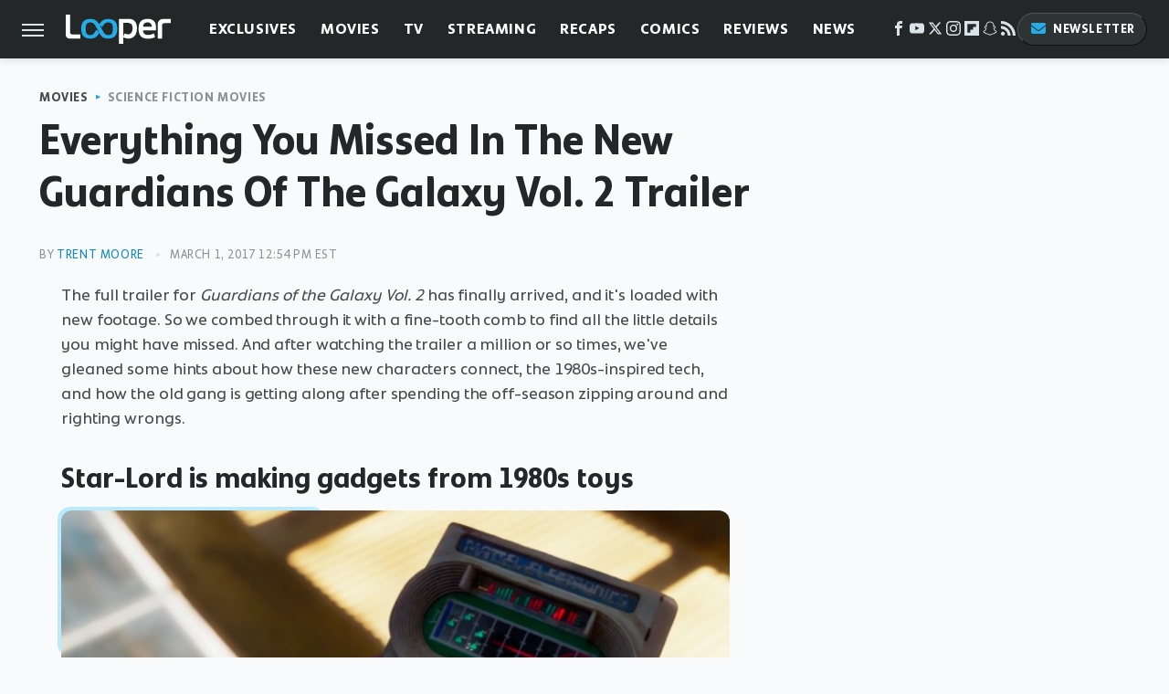

--- FILE ---
content_type: text/html;charset=UTF-8
request_url: https://www.looper.com/45208/everything-missed-new-guardians-galaxy-vol-2-trailer/
body_size: 18150
content:
<!DOCTYPE html>
<html xmlns="http://www.w3.org/1999/xhtml" lang="en-US">
<head>
            
        <script type="text/javascript" async="async" data-noptimize="1" data-cfasync="false" src="https://scripts.mediavine.com/tags/looper.js"></script>            <link rel="preload" href="/wp-content/themes/unified/css/article.looper.min.css?design=3&v=1761058487" as="style"><link rel="preload" href="https://www.looper.com/img/gallery/everything-you-missed-in-the-new-guardians-of-the-galaxy-vol-2-trailer/" as="image">
<link class="preloadFont" rel="preload" href="https://www.looper.com/font/bonnie-semicondensed-bold-ff.woff2" as="font" crossorigin>
<link class="preloadFont" rel="preload" href="https://www.looper.com/font/bonnie-bold-ff.woff2" as="font" crossorigin>
<link class="preloadFont" rel="preload" href="https://www.looper.com/font/bonnie-regular-ff.woff2" as="font" crossorigin>

        <link rel="stylesheet" type="text/css" href="/wp-content/themes/unified/css/article.looper.min.css?design=3&v=1761058487" />
        <meta http-equiv="Content-Type" content="text/html; charset=utf8" />
        <meta name="viewport" content="width=device-width, initial-scale=1.0">
        <meta http-equiv="Content-Security-Policy" content="block-all-mixed-content" />
        <meta http-equiv="X-UA-Compatible" content="IE=10" />
        
        
                <meta name="robots" content="max-image-preview:large">
        <meta name="thumbnail" content="https://www.looper.com/img/uploads/2017/03/star-lord-780x438.jpg">
        <title>Everything You Missed In The New Guardians Of The Galaxy Vol. 2 Trailer</title>
        <meta name='description' content="Let's find out how the old gang is getting along." />
        <meta property="mrf:tags" content="Content Type:Legacy Article;Primary Category:Science Fiction Movies;Category:Science Fiction Movies;Headline Approver:Unknown;Trello Board:Legacy" />
        
                <meta property="og:site_name" content="Looper" />
        <meta property="og:title" content="Everything You Missed In The New Guardians Of The Galaxy Vol. 2 Trailer - Looper">
        <meta property="og:image" content="https://www.looper.com/img/uploads/2017/03/star-lord-780x438.jpg" />
        <meta property="og:description" content="Let's find out how the old gang is getting along.">
        <meta property="og:type" content="article">
        <meta property="og:url" content="https://www.looper.com/45208/everything-missed-new-guardians-galaxy-vol-2-trailer/">
                <meta name="twitter:title" content="Everything You Missed In The New Guardians Of The Galaxy Vol. 2 Trailer - Looper">
        <meta name="twitter:description" content="Let's find out how the old gang is getting along.">
        <meta name="twitter:site" content="@looper">
        <meta name="twitter:card" content="summary_large_image">
        <meta name="twitter:image" content="https://www.looper.com/img/uploads/2017/03/star-lord-780x438.jpg">
            <meta property="article:published_time" content="2017-03-01T17:54:37+00:00" />
    <meta property="article:modified_time" content="2017-03-01T17:54:37+00:00" />
    <meta property="article:author" content="Trent Moore" />
        
        <link rel="shortcut icon" href="https://www.looper.com/img/looper-favicon-448x448.png">
        <link rel="icon" href="https://www.looper.com/img/looper-favicon-448x448.png">
        <link rel="canonical" href="https://www.looper.com/45208/everything-missed-new-guardians-galaxy-vol-2-trailer/"/>
        <link rel="alternate" type="application/rss+xml" title="Science Fiction Movies - Looper" href="https://www.looper.com/category/science-fiction/feed/" />

        
        <script type="application/ld+json">{"@context":"http:\/\/schema.org","@type":"Article","mainEntityOfPage":{"@type":"WebPage","@id":"https:\/\/www.looper.com\/45208\/everything-missed-new-guardians-galaxy-vol-2-trailer\/","url":"https:\/\/www.looper.com\/45208\/everything-missed-new-guardians-galaxy-vol-2-trailer\/","breadcrumb":{"@type":"BreadcrumbList","itemListElement":[{"@type":"ListItem","position":1,"item":{"@id":"https:\/\/www.looper.com\/category\/movies\/","name":"Movies"}},{"@type":"ListItem","position":2,"item":{"@id":"https:\/\/www.looper.com\/category\/science-fiction\/","name":"Science Fiction Movies"}}]}},"isAccessibleForFree":true,"headline":"Everything You Missed In The New Guardians Of The Galaxy Vol. 2 Trailer","image":{"@type":"ImageObject","url":"https:\/\/www.looper.com\/img\/uploads\/2017\/03\/star-lord-780x438.jpg","height":438,"width":780},"datePublished":"2017-03-01T17:54:37+00:00","dateModified":"2017-03-01T17:54:37+00:00","author":[{"@type":"Person","name":"Trent Moore","url":"https:\/\/www.looper.com\/author\/trentmoore\/","sameAs":["https:\/\/www.twitter.com\/trentlmoore"]}],"publisher":{"@type":"Organization","address":{"@type":"PostalAddress","streetAddress":"11787 Lantern Road #201","addressLocality":"Fishers","addressRegion":"IN","postalCode":"46038","addressCountry":"US"},"contactPoint":{"@type":"ContactPoint","telephone":"(908) 514-8038","contactType":"customer support","email":"staff@looper.com"},"publishingPrinciples":"https:\/\/www.looper.com\/policies\/","@id":"https:\/\/www.looper.com\/","name":"Looper","url":"https:\/\/www.looper.com\/","logo":{"@type":"ImageObject","url":"https:\/\/www.looper.com\/img\/looper-meta-image-1280x720.png","caption":"Looper Logo"},"description":"The latest film and TV news, movie trailers, exclusive interviews, reviews, as well as informed opinions on everything Hollywood has to offer.","sameAs":["https:\/\/www.facebook.com\/LooperMoviesTV","https:\/\/www.youtube.com\/c\/looper","https:\/\/twitter.com\/looper","https:\/\/www.instagram.com\/looperhq","https:\/\/flipboard.com\/@Looper","https:\/\/story.snapchat.com\/p\/94e00f7f-3dd0-4ebf-9d73-e13e781b2462","https:\/\/subscribe.looper.com\/newsletter"]},"description":"Let's find out how the old gang is getting along."}</script>
                </head>
<body>
<div id="wrapper">
    <div class="page-wrap">
        <header id="header" class="">
            <div class="nav-drop">
                <div class="jcf-scrollable">
                    <div class="aside-holder">
                                    <nav id="aside-nav">
                <div class="nav-top">
                    <div class="logo">
                        <a href="/" class="logo-holder">
                            <img src="https://www.looper.com/img/Looper-Logo-RGB-Negative.svg" alt="Looper" width="115" height="34">
                        </a>
                        <a href="#" class="nav-opener close"></a>
                    </div>
                </div>
                
                <ul class="main-nav"><li class="navlink navlink-exclusives"><a href="/category/exclusives/">Exclusives</a><input type="checkbox" id="subnav-button-exclusives"><label for="subnav-button-exclusives"></label><ul class="main-nav"><li class="subnavlink navlink-exclusives-interviews"><a href="/category/exclusives-interviews/">Interviews</a></li><li class="subnavlink navlink-opinion"><a href="/category/opinion/">Opinion</a></li></ul></li><li class="navlink navlink-movies"><a href="/category/movies/">Movies</a><input type="checkbox" id="subnav-button-movies"><label for="subnav-button-movies"></label><ul class="main-nav"><li class="subnavlink navlink-action-and-adventure"><a href="/category/action-and-adventure/">Action & Adventure Movies</a></li><li class="subnavlink navlink-animation"><a href="/category/animation/">Animation Movies</a></li><li class="subnavlink navlink-comedy-movies"><a href="/category/comedy-movies/">Comedy Movies</a></li><li class="subnavlink navlink-documentary"><a href="/category/documentary/">Documentaries</a></li><li class="subnavlink navlink-drama"><a href="/category/drama/">Drama Movies</a></li><li class="subnavlink navlink-fantasy"><a href="/category/fantasy/">Fantasy Movies</a></li><li class="subnavlink navlink-history-movies"><a href="/category/history-movies/">History Movies</a></li><li class="subnavlink navlink-horror-and-thriller"><a href="/category/horror-and-thriller/">Horror & Thriller</a></li><li class="subnavlink navlink-romance"><a href="/category/romance/">Romance Movies</a></li><li class="subnavlink navlink-science-fiction"><a href="/category/science-fiction/">Science Fiction Movies</a></li></ul></li><li class="navlink navlink-television"><a href="/category/television/">TV</a><input type="checkbox" id="subnav-button-television"><label for="subnav-button-television"></label><ul class="main-nav"><li class="subnavlink navlink-reality-tv"><a href="/category/reality-tv/">Reality TV</a></li><li class="subnavlink navlink-talk-shows"><a href="/category/talk-shows/">Talk Shows</a></li><li class="subnavlink navlink-sitcoms"><a href="/category/sitcoms/">Sitcoms</a></li><li class="subnavlink navlink-anime"><a href="/category/anime/">Anime Shows</a></li><li class="subnavlink navlink-cartoons"><a href="/category/cartoons/">Cartoon Shows</a></li><li class="subnavlink navlink-tv-dramas"><a href="/category/tv-dramas/">TV Dramas</a></li><li class="subnavlink navlink-variety-shows"><a href="/category/variety-shows/">Variety Shows</a></li><li class="subnavlink navlink-game-shows"><a href="/category/game-shows/">Game Shows</a></li><li class="subnavlink navlink-miniseries"><a href="/category/miniseries/">Miniseries</a></li><li class="subnavlink navlink-docuseries"><a href="/category/docuseries/">Docuseries</a></li></ul></li><li class="navlink navlink-streaming"><a href="/category/streaming/">Streaming</a><input type="checkbox" id="subnav-button-streaming"><label for="subnav-button-streaming"></label><ul class="main-nav"><li class="subnavlink navlink-netflix"><a href="/category/netflix/">Netflix</a></li><li class="subnavlink navlink-hulu"><a href="/category/hulu/">Hulu</a></li><li class="subnavlink navlink-amazon-prime"><a href="/category/amazon-prime/">Amazon Prime</a></li><li class="subnavlink navlink-disney-plus"><a href="/category/disney-plus/">Disney+</a></li><li class="subnavlink navlink-hbo-max"><a href="/category/hbo-max/">HBO Max</a></li><li class="subnavlink navlink-peacock"><a href="/category/peacock/">Peacock</a></li><li class="subnavlink navlink-apple-tv"><a href="/category/apple-tv/">Apple TV</a></li><li class="subnavlink navlink-paramount-plus"><a href="/category/paramount-plus/">Paramount+</a></li></ul></li><li class="navlink navlink-recaps"><a href="/category/recaps/">Recaps</a></li><li class="navlink navlink-comics"><a href="/category/comics/">Comics</a><input type="checkbox" id="subnav-button-comics"><label for="subnav-button-comics"></label><ul class="main-nav"><li class="subnavlink navlink-marvel"><a href="/category/marvel/">Marvel</a></li><li class="subnavlink navlink-dc"><a href="/category/dc/">DC</a></li></ul></li><li class="navlink navlink-reviews"><a href="/category/reviews/">Reviews</a><input type="checkbox" id="subnav-button-reviews"><label for="subnav-button-reviews"></label><ul class="main-nav"><li class="subnavlink navlink-movie-reviews"><a href="/category/movie-reviews/">Movie Reviews</a></li><li class="subnavlink navlink-tv-reviews"><a href="/category/tv-reviews/">TV Reviews</a></li></ul></li><li class="navlink navlink-news"><a href="/category/news/">News</a><input type="checkbox" id="subnav-button-news"><label for="subnav-button-news"></label><ul class="main-nav"><li class="subnavlink navlink-movie-news"><a href="/category/movie-news/">Movie News</a></li><li class="subnavlink navlink-tv-news"><a href="/category/tv-news/">TV News</a></li></ul></li><li class="navlink navlink-features"><a href="/category/features/">Features</a></li></ul>        <ul class="social-buttons">
            <li><a href="http://www.facebook.com/LooperMoviesTV" target="_blank" title="Facebook" aria-label="Facebook"><svg class="icon"><use xlink:href="#facebook"></use></svg></a></li><li><a href="https://www.youtube.com/c/looper" target="_blank" title="YouTube" aria-label="YouTube"><svg class="icon"><use xlink:href="#youtube"></use></svg></a></li><li><a href="https://twitter.com/looper" target="_blank" title="Twitter" aria-label="Twitter"><svg class="icon"><use xlink:href="#twitter"></use></svg></a></li><li><a href="https://www.instagram.com/looperhq" target="_blank" title="Instagram" aria-label="Instagram"><svg class="icon"><use xlink:href="#instagram"></use></svg></a></li><li><a href="https://flipboard.com/@Looper" target="_blank" title="Flipboard" aria-label="Flipboard"><svg class="icon"><use xlink:href="#flipboard"></use></svg></a></li><li><a href="https://story.snapchat.com/p/94e00f7f-3dd0-4ebf-9d73-e13e781b2462" target="_blank" title="Snapchat" aria-label="Snapchat"><svg class="icon"><use xlink:href="#snapchat"></use></svg></a></li><li><a href="/feed/" target="_blank" title="RSS" aria-label="RSS"><svg class="icon"><use xlink:href="#rss"></use></svg></a></li>
            
            <li class="menu-btn newsletter-btn"><a href="https://subscribe.looper.com/newsletter?utm_source=looper&utm_medium=side-nav" target="_blank" title="Newsletter" aria-label="Newsletter"><svg class="icon"><use xlink:href="#revue"></use></svg>Newsletter</a></li>
        </ul>            <ul class="info-links">
                <li class="info-link first-info-link"><a href="/about/">About</a></li>
                <li class="info-link"><a href="/policies/">Editorial Policies</a></li>
                <li class="info-link"><a href="/reviews-policy-guidelines/">Reviews Policy</a></li>
                
                <li class="info-link"><a href="https://www.looper.com/privacy-policy/" target="_blank">Privacy Policy</a></a>
                <li class="info-link"><a href="https://www.static.com/terms" target="_blank">Terms of Use</a></li>
            </ul>
            </nav>                        <div class="nav-bottom">
                            <span class="copyright-info">&copy; 2026                                <a href="https://www.static.com/" target="_blank">Static Media</a>. All Rights Reserved
                            </span>
                        </div>
                    </div>
                </div>
            </div>
            <div id="bg"></div>
         
            <div id="header-container">
                <div id="hamburger-holder">
                    <div class="hamburger nav-opener"></div>
                </div>

                    <div id="logo" class="top-nav-standard">
        <a href="/"><img src="https://www.looper.com/img/Looper-Logo-RGB-Negative.svg" alt="Looper" width="115" height="34"></a>
    </div>
                <div id="logo-icon" class="top-nav-scrolled">
                    <a href="/" >
                        <img src="https://www.looper.com/img/Looper-Icon-RGB-Color.svg" alt="Looper" width="41" height="23">                    </a>
                </div>

                <div id="top-nav-title" class="top-nav-scrolled">Everything You Missed In The New Guardians Of The Galaxy Vol. 2 Trailer</div>

                            <div id="top-nav" class="top-nav-standard">
                <nav id="top-nav-holder">
                    
                    <a href="/category/exclusives/" class="navlink-exclusives">Exclusives</a>
<a href="/category/movies/" class="navlink-movies">Movies</a>
<a href="/category/television/" class="navlink-television">TV</a>
<a href="/category/streaming/" class="navlink-streaming">Streaming</a>
<a href="/category/recaps/" class="navlink-recaps">Recaps</a>
<a href="/category/comics/" class="navlink-comics">Comics</a>
<a href="/category/reviews/" class="navlink-reviews">Reviews</a>
<a href="/category/news/" class="navlink-news">News</a>
<a href="/category/features/" class="navlink-features">Features</a>

                </nav>
            </div>                <svg width="0" height="0" class="hidden">
            <symbol version="1.1" xmlns="http://www.w3.org/2000/svg" viewBox="0 0 16 16" id="rss">
    <path d="M2.13 11.733c-1.175 0-2.13 0.958-2.13 2.126 0 1.174 0.955 2.122 2.13 2.122 1.179 0 2.133-0.948 2.133-2.122-0-1.168-0.954-2.126-2.133-2.126zM0.002 5.436v3.067c1.997 0 3.874 0.781 5.288 2.196 1.412 1.411 2.192 3.297 2.192 5.302h3.080c-0-5.825-4.739-10.564-10.56-10.564zM0.006 0v3.068c7.122 0 12.918 5.802 12.918 12.932h3.076c0-8.82-7.176-16-15.994-16z"></path>
</symbol>
        <symbol xmlns="http://www.w3.org/2000/svg" viewBox="0 0 512 512" id="twitter">
    <path d="M389.2 48h70.6L305.6 224.2 487 464H345L233.7 318.6 106.5 464H35.8L200.7 275.5 26.8 48H172.4L272.9 180.9 389.2 48zM364.4 421.8h39.1L151.1 88h-42L364.4 421.8z"></path>
</symbol>
        <symbol xmlns="http://www.w3.org/2000/svg" viewBox="0 0 32 32" id="facebook">
    <path d="M19 6h5V0h-5c-3.86 0-7 3.14-7 7v3H8v6h4v16h6V16h5l1-6h-6V7c0-.542.458-1 1-1z"></path>
</symbol>
        <symbol xmlns="http://www.w3.org/2000/svg" viewBox="0 0 32 32" id="flipboard">
    <path d="M0 0v32h32V0zm25.6 12.8h-6.4v6.4h-6.4v6.4H6.4V6.4h19.2z"></path>
</symbol>
        <symbol xmlns="http://www.w3.org/2000/svg" viewBox="0 0 32 32" id="instagram">
    <path d="M16 2.881c4.275 0 4.781.019 6.462.094 1.563.069 2.406.331 2.969.55a4.952 4.952 0 011.837 1.194 5.015 5.015 0 011.2 1.838c.219.563.481 1.412.55 2.969.075 1.688.094 2.194.094 6.463s-.019 4.781-.094 6.463c-.069 1.563-.331 2.406-.55 2.969a4.94 4.94 0 01-1.194 1.837 5.02 5.02 0 01-1.837 1.2c-.563.219-1.413.481-2.969.55-1.688.075-2.194.094-6.463.094s-4.781-.019-6.463-.094c-1.563-.069-2.406-.331-2.969-.55a4.952 4.952 0 01-1.838-1.194 5.02 5.02 0 01-1.2-1.837c-.219-.563-.481-1.413-.55-2.969-.075-1.688-.094-2.194-.094-6.463s.019-4.781.094-6.463c.069-1.563.331-2.406.55-2.969a4.964 4.964 0 011.194-1.838 5.015 5.015 0 011.838-1.2c.563-.219 1.412-.481 2.969-.55 1.681-.075 2.188-.094 6.463-.094zM16 0c-4.344 0-4.887.019-6.594.094-1.7.075-2.869.35-3.881.744-1.056.412-1.95.956-2.837 1.85a7.833 7.833 0 00-1.85 2.831C.444 6.538.169 7.7.094 9.4.019 11.113 0 11.656 0 16s.019 4.887.094 6.594c.075 1.7.35 2.869.744 3.881.413 1.056.956 1.95 1.85 2.837a7.82 7.82 0 002.831 1.844c1.019.394 2.181.669 3.881.744 1.706.075 2.25.094 6.594.094s4.888-.019 6.594-.094c1.7-.075 2.869-.35 3.881-.744 1.05-.406 1.944-.956 2.831-1.844s1.438-1.781 1.844-2.831c.394-1.019.669-2.181.744-3.881.075-1.706.094-2.25.094-6.594s-.019-4.887-.094-6.594c-.075-1.7-.35-2.869-.744-3.881a7.506 7.506 0 00-1.831-2.844A7.82 7.82 0 0026.482.843C25.463.449 24.301.174 22.601.099c-1.712-.081-2.256-.1-6.6-.1z"></path>
    <path d="M16 7.781c-4.537 0-8.219 3.681-8.219 8.219s3.681 8.219 8.219 8.219 8.219-3.681 8.219-8.219A8.221 8.221 0 0016 7.781zm0 13.55a5.331 5.331 0 110-10.663 5.331 5.331 0 010 10.663zM26.462 7.456a1.919 1.919 0 11-3.838 0 1.919 1.919 0 013.838 0z"></path>
</symbol>
         <symbol xmlns="http://www.w3.org/2000/svg" viewBox="0 0 448 512" id="linkedin">
    <path d="M100.3 448H7.4V148.9h92.9zM53.8 108.1C24.1 108.1 0 83.5 0 53.8a53.8 53.8 0 0 1 107.6 0c0 29.7-24.1 54.3-53.8 54.3zM447.9 448h-92.7V302.4c0-34.7-.7-79.2-48.3-79.2-48.3 0-55.7 37.7-55.7 76.7V448h-92.8V148.9h89.1v40.8h1.3c12.4-23.5 42.7-48.3 87.9-48.3 94 0 111.3 61.9 111.3 142.3V448z"/>
</symbol>
        <symbol xmlns="http://www.w3.org/2000/svg" viewBox="0 0 300 300" id="muckrack">
    <path d="M 0 0 L 0 300 L 300 300 L 300 0 L 0 0 z M 200.86328 96.025391 C 210.72578 96.000391 220.65 95.999609 229 96.099609 C 256.4 96.099609 269.69922 116.40078 269.69922 136.30078 C 269.59922 149.30078 264.00078 161.99961 252.80078 169.59961 C 252.80078 169.59961 252 170.29961 249.5 171.09961 L 268.19922 204.5 L 267.40039 209.5 L 236.80078 209.5 L 219.69922 174.5 L 202.69922 174.5 L 202.69922 209.5 L 173.09961 209.5 L 173.09961 96.099609 C 181.19961 96.099609 191.00078 96.050391 200.86328 96.025391 z M 29.599609 96.400391 L 40.5 96.400391 L 94.099609 145.5 L 147.5 96.400391 L 158.90039 96.400391 L 158.90039 209.59961 L 129.30078 209.59961 L 129.30078 150.5 L 95.699219 180 L 92.300781 180 L 59.199219 150.5 L 59.199219 209.59961 L 29.599609 209.59961 L 29.599609 96.400391 z M 202.80078 120.59961 L 202.80078 150.30078 L 228.59961 150.30078 C 236.79961 150.30078 240.90039 142.29922 240.90039 135.19922 C 240.90039 127.99922 236.99961 120.59961 228.59961 120.59961 L 202.80078 120.59961 z "></path>
</symbol>
        <symbol xmlns="http://www.w3.org/2000/svg" viewBox="0 0 32 32" id="youtube">
    <path d="M31.681 9.6s-.313-2.206-1.275-3.175C29.187 5.15 27.825 5.144 27.2 5.069c-4.475-.325-11.194-.325-11.194-.325h-.012s-6.719 0-11.194.325c-.625.075-1.987.081-3.206 1.356C.631 7.394.325 9.6.325 9.6s-.319 2.588-.319 5.181v2.425c0 2.587.319 5.181.319 5.181s.313 2.206 1.269 3.175c1.219 1.275 2.819 1.231 3.531 1.369 2.563.244 10.881.319 10.881.319s6.725-.012 11.2-.331c.625-.075 1.988-.081 3.206-1.356.962-.969 1.275-3.175 1.275-3.175s.319-2.587.319-5.181v-2.425c-.006-2.588-.325-5.181-.325-5.181zM12.694 20.15v-8.994l8.644 4.513-8.644 4.481z"></path>
</symbol>
        <symbol xmlns="http://www.w3.org/2000/svg" viewBox="0 0 512 512" id="pinterest">
    <g>
    <path d="M220.646,338.475C207.223,408.825,190.842,476.269,142.3,511.5
            c-14.996-106.33,21.994-186.188,39.173-270.971c-29.293-49.292,3.518-148.498,65.285-124.059
            c76.001,30.066-65.809,183.279,29.38,202.417c99.405,19.974,139.989-172.476,78.359-235.054
            C265.434-6.539,95.253,81.775,116.175,211.161c5.09,31.626,37.765,41.22,13.062,84.884c-57.001-12.65-74.005-57.6-71.822-117.533
            c3.53-98.108,88.141-166.787,173.024-176.293c107.34-12.014,208.081,39.398,221.991,140.376
            c15.67,113.978-48.442,237.412-163.23,228.529C258.085,368.704,245.023,353.283,220.646,338.475z">
    </path>
    </g>
</symbol>
        <symbol xmlns="http://www.w3.org/2000/svg" viewBox="0 0 32 32" id="tiktok">
    <path d="M 22.472559,-3.8146973e-6 C 23.000559,4.5408962 25.535059,7.2481962 29.941559,7.5361962 v 5.1073998 c -2.5536,0.2496 -4.7905,-0.5856 -7.3922,-2.1601 v 9.5523 c 0,12.1348 -13.2292004,15.927 -18.5478004,7.2291 -3.4177,-5.597 -1.3248,-15.4181 9.6387004,-15.8117 v 5.3857 c -0.8352,0.1344 -1.728,0.3456 -2.5441,0.6241 -2.4384004,0.8256 -3.8209004,2.3712 -3.4369004,5.0977 0.7392,5.2226 10.3204004,6.7682 9.5235004,-3.4369 V 0.00959619 h 5.2898 z" />
</symbol>
        <symbol xmlns="http://www.w3.org/2000/svg" viewBox="0 0 32 32" id="twitch">
    <path d="M3 0l-3 5v23h8v4h4l4-4h5l9-9v-19h-27zM26 17l-5 5h-5l-4 4v-4h-6v-18h20v13z"></path><path d="M19 8h3v8h-3v-8z"></path><path d="M13 8h3v8h-3v-8z"></path>
</symbol>
        <symbol xmlns="http://www.w3.org/2000/svg" viewBox="0 0 512 512" id="snapchat">
    <path d="M496.926,366.6c-3.373-9.176-9.8-14.086-17.112-18.153-1.376-.806-2.641-1.451-3.72-1.947-2.182-1.128-4.414-2.22-6.634-3.373-22.8-12.09-40.609-27.341-52.959-45.42a102.889,102.889,0,0,1-9.089-16.12c-1.054-3.013-1-4.724-.248-6.287a10.221,10.221,0,0,1,2.914-3.038c3.918-2.591,7.96-5.22,10.7-6.993,4.885-3.162,8.754-5.667,11.246-7.44,9.362-6.547,15.909-13.5,20-21.278a42.371,42.371,0,0,0,2.1-35.191c-6.2-16.318-21.613-26.449-40.287-26.449a55.543,55.543,0,0,0-11.718,1.24c-1.029.224-2.059.459-3.063.72.174-11.16-.074-22.94-1.066-34.534-3.522-40.758-17.794-62.123-32.674-79.16A130.167,130.167,0,0,0,332.1,36.443C309.515,23.547,283.91,17,256,17S202.6,23.547,180,36.443a129.735,129.735,0,0,0-33.281,26.783c-14.88,17.038-29.152,38.44-32.673,79.161-.992,11.594-1.24,23.435-1.079,34.533-1-.26-2.021-.5-3.051-.719a55.461,55.461,0,0,0-11.717-1.24c-18.687,0-34.125,10.131-40.3,26.449a42.423,42.423,0,0,0,2.046,35.228c4.105,7.774,10.652,14.731,20.014,21.278,2.48,1.736,6.361,4.24,11.246,7.44,2.641,1.711,6.5,4.216,10.28,6.72a11.054,11.054,0,0,1,3.3,3.311c.794,1.624.818,3.373-.36,6.6a102.02,102.02,0,0,1-8.94,15.785c-12.077,17.669-29.363,32.648-51.434,44.639C32.355,348.608,20.2,352.75,15.069,366.7c-3.868,10.528-1.339,22.506,8.494,32.6a49.137,49.137,0,0,0,12.4,9.387,134.337,134.337,0,0,0,30.342,12.139,20.024,20.024,0,0,1,6.126,2.741c3.583,3.137,3.075,7.861,7.849,14.78a34.468,34.468,0,0,0,8.977,9.127c10.019,6.919,21.278,7.353,33.207,7.811,10.776.41,22.989.881,36.939,5.481,5.778,1.91,11.78,5.605,18.736,9.92C194.842,480.951,217.707,495,255.973,495s61.292-14.123,78.118-24.428c6.907-4.24,12.872-7.9,18.489-9.758,13.949-4.613,26.163-5.072,36.939-5.481,11.928-.459,23.187-.893,33.206-7.812a34.584,34.584,0,0,0,10.218-11.16c3.434-5.84,3.348-9.919,6.572-12.771a18.971,18.971,0,0,1,5.753-2.629A134.893,134.893,0,0,0,476.02,408.71a48.344,48.344,0,0,0,13.019-10.193l.124-.149C498.389,388.5,500.708,376.867,496.926,366.6Zm-34.013,18.277c-20.745,11.458-34.533,10.23-45.259,17.137-9.114,5.865-3.72,18.513-10.342,23.076-8.134,5.617-32.177-.4-63.239,9.858-25.618,8.469-41.961,32.822-88.038,32.822s-62.036-24.3-88.076-32.884c-31-10.255-55.092-4.241-63.239-9.858-6.609-4.563-1.24-17.211-10.341-23.076-10.739-6.907-24.527-5.679-45.26-17.075-13.206-7.291-5.716-11.8-1.314-13.937,75.143-36.381,87.133-92.552,87.666-96.719.645-5.046,1.364-9.014-4.191-14.148-5.369-4.96-29.189-19.7-35.8-24.316-10.937-7.638-15.748-15.264-12.2-24.638,2.48-6.485,8.531-8.928,14.879-8.928a27.643,27.643,0,0,1,5.965.67c12,2.6,23.659,8.617,30.392,10.242a10.749,10.749,0,0,0,2.48.335c3.6,0,4.86-1.811,4.612-5.927-.768-13.132-2.628-38.725-.558-62.644,2.84-32.909,13.442-49.215,26.04-63.636,6.051-6.932,34.484-36.976,88.857-36.976s82.88,29.92,88.931,36.827c12.611,14.421,23.225,30.727,26.04,63.636,2.071,23.919.285,49.525-.558,62.644-.285,4.327,1.017,5.927,4.613,5.927a10.648,10.648,0,0,0,2.48-.335c6.745-1.624,18.4-7.638,30.4-10.242a27.641,27.641,0,0,1,5.964-.67c6.386,0,12.4,2.48,14.88,8.928,3.546,9.374-1.24,17-12.189,24.639-6.609,4.612-30.429,19.343-35.8,24.315-5.568,5.134-4.836,9.1-4.191,14.149.533,4.228,12.511,60.4,87.666,96.718C468.629,373.011,476.119,377.524,462.913,384.877Z"></path>
</symbol>
        <symbol xmlns="http://www.w3.org/2000/svg" viewBox="0 0 192 192" id="threads">
    <path d="M141.537 88.9883C140.71 88.5919 139.87 88.2104 139.019 87.8451C137.537 60.5382 122.616 44.905 97.5619 44.745C97.4484 44.7443 97.3355 44.7443 97.222 44.7443C82.2364 44.7443 69.7731 51.1409 62.102 62.7807L75.881 72.2328C81.6116 63.5383 90.6052 61.6848 97.2286 61.6848C97.3051 61.6848 97.3819 61.6848 97.4576 61.6855C105.707 61.7381 111.932 64.1366 115.961 68.814C118.893 72.2193 120.854 76.925 121.825 82.8638C114.511 81.6207 106.601 81.2385 98.145 81.7233C74.3247 83.0954 59.0111 96.9879 60.0396 116.292C60.5615 126.084 65.4397 134.508 73.775 140.011C80.8224 144.663 89.899 146.938 99.3323 146.423C111.79 145.74 121.563 140.987 128.381 132.296C133.559 125.696 136.834 117.143 138.28 106.366C144.217 109.949 148.617 114.664 151.047 120.332C155.179 129.967 155.42 145.8 142.501 158.708C131.182 170.016 117.576 174.908 97.0135 175.059C74.2042 174.89 56.9538 167.575 45.7381 153.317C35.2355 139.966 29.8077 120.682 29.6052 96C29.8077 71.3178 35.2355 52.0336 45.7381 38.6827C56.9538 24.4249 74.2039 17.11 97.0132 16.9405C119.988 17.1113 137.539 24.4614 149.184 38.788C154.894 45.8136 159.199 54.6488 162.037 64.9503L178.184 60.6422C174.744 47.9622 169.331 37.0357 161.965 27.974C147.036 9.60668 125.202 0.195148 97.0695 0H96.9569C68.8816 0.19447 47.2921 9.6418 32.7883 28.0793C19.8819 44.4864 13.2244 67.3157 13.0007 95.9325L13 96L13.0007 96.0675C13.2244 124.684 19.8819 147.514 32.7883 163.921C47.2921 182.358 68.8816 191.806 96.9569 192H97.0695C122.03 191.827 139.624 185.292 154.118 170.811C173.081 151.866 172.51 128.119 166.26 113.541C161.776 103.087 153.227 94.5962 141.537 88.9883ZM98.4405 129.507C88.0005 130.095 77.1544 125.409 76.6196 115.372C76.2232 107.93 81.9158 99.626 99.0812 98.6368C101.047 98.5234 102.976 98.468 104.871 98.468C111.106 98.468 116.939 99.0737 122.242 100.233C120.264 124.935 108.662 128.946 98.4405 129.507Z" />
</symbol>
        <symbol xmlns="http://www.w3.org/2000/svg" viewBox="0 0 512 512" id="bluesky">
    <path d="M111.8 62.2C170.2 105.9 233 194.7 256 242.4c23-47.6 85.8-136.4 144.2-180.2c42.1-31.6 110.3-56 110.3 21.8c0 15.5-8.9 130.5-14.1 149.2C478.2 298 412 314.6 353.1 304.5c102.9 17.5 129.1 75.5 72.5 133.5c-107.4 110.2-154.3-27.6-166.3-62.9l0 0c-1.7-4.9-2.6-7.8-3.3-7.8s-1.6 3-3.3 7.8l0 0c-12 35.3-59 173.1-166.3 62.9c-56.5-58-30.4-116 72.5-133.5C100 314.6 33.8 298 15.7 233.1C10.4 214.4 1.5 99.4 1.5 83.9c0-77.8 68.2-53.4 110.3-21.8z"/>
</symbol>
        <symbol xmlns="http://www.w3.org/2000/svg" viewBox="0 0 618 478" id="google">
    <path d="M617.84 456.59C617.82 467.86 608.68 477 597.41 477.02H20.43C9.16 477 0.02 467.86 0 456.59V20.43C0.02 9.16 9.16 0.02 20.43 0H597.41C608.68 0.02 617.82 9.16 617.84 20.43V456.59ZM516.79 342.6V302.74C516.79 301.26 515.59 300.06 514.11 300.06H335.02V345.46H514.11C515.61 345.44 516.82 344.2 516.79 342.7C516.79 342.67 516.79 342.64 516.79 342.6ZM544.02 256.35V216.31C544.04 214.83 542.86 213.61 541.38 213.59C541.37 213.59 541.35 213.59 541.34 213.59H335.02V258.99H541.34C542.79 259.02 543.99 257.86 544.02 256.41C544.02 256.36 544.02 256.32 544.02 256.27V256.36V256.35ZM516.79 170.1V129.88C516.79 128.4 515.59 127.2 514.11 127.2H335.02V172.6H514.11C515.56 172.58 516.74 171.42 516.79 169.97V170.11V170.1ZM180.59 218.08V258.93H239.6C234.74 283.9 212.77 302.01 180.59 302.01C144.24 300.72 115.81 270.2 117.11 233.84C118.34 199.3 146.05 171.59 180.59 170.36C196.12 170.1 211.13 175.97 222.35 186.7L253.49 155.6C233.78 137.06 207.65 126.88 180.59 127.18C120.42 127.18 71.64 175.96 71.64 236.13C71.64 296.3 120.42 345.08 180.59 345.08C240.76 345.08 285 300.82 285 238.49C284.96 231.59 284.39 224.69 283.27 217.88L180.59 218.06V218.08Z"/>
</symbol>
        <symbol id="website" viewBox="0 0 17 17" xmlns="http://www.w3.org/2000/svg">
    <path fill-rule="evenodd" clip-rule="evenodd" d="M1.91041 1.47245C3.56879 -0.185927 6.25755 -0.185927 7.91592 1.47245L10.9186 4.47521C12.577 6.13361 12.577 8.82231 10.9186 10.4807C10.5041 10.8954 9.83185 10.8954 9.41728 10.4807C9.00271 10.0661 9.00271 9.39389 9.41728 8.97932C10.2465 8.15019 10.2465 6.80573 9.41728 5.97659L6.41454 2.97383C5.58535 2.14465 4.24097 2.14465 3.41178 2.97383C2.58261 3.80302 2.58261 5.1474 3.41178 5.97659L4.16248 6.72728C4.57708 7.14185 4.57707 7.81407 4.16248 8.22864C3.74789 8.64321 3.07569 8.64321 2.6611 8.22864L1.91041 7.47796C0.252031 5.81959 0.252031 3.13083 1.91041 1.47245ZM7.91592 5.9766C8.33049 6.39116 8.33049 7.06339 7.91592 7.47796C7.08678 8.3072 7.08678 9.65155 7.91592 10.4807L10.9186 13.4835C11.7479 14.3127 13.0922 14.3127 13.9215 13.4835C14.7506 12.6543 14.7506 11.3099 13.9215 10.4807L13.1708 9.73C12.7561 9.31544 12.7561 8.64321 13.1708 8.22864C13.5854 7.81407 14.2575 7.81407 14.6722 8.22864L15.4228 8.97932C17.0812 10.6377 17.0812 13.3265 15.4228 14.9849C13.7645 16.6433 11.0757 16.6433 9.41728 14.9849L6.41455 11.9822C4.75618 10.3238 4.75618 7.63498 6.41455 5.9766C6.82912 5.562 7.50135 5.562 7.91592 5.9766Z"/>
</symbol>
            <symbol xmlns="http://www.w3.org/2000/svg" viewBox="0 0 512 512" id="revue">
        <path d="M48 64C21.5 64 0 85.5 0 112c0 15.1 7.1 29.3 19.2 38.4L236.8 313.6c11.4 8.5 27 8.5 38.4 0L492.8 150.4c12.1-9.1 19.2-23.3 19.2-38.4c0-26.5-21.5-48-48-48H48zM0 176V384c0 35.3 28.7 64 64 64H448c35.3 0 64-28.7 64-64V176L294.4 339.2c-22.8 17.1-54 17.1-76.8 0L0 176z"/>
    </symbol>
        
        
        
        <symbol xmlns="http://www.w3.org/2000/svg" viewBox="0 0 16 16" id="advertise">
            <g clip-path="url(#clip0_1911_5435)">
            <path fill-rule="evenodd" clip-rule="evenodd" d="M12 1.40497L2.26973 4.27073L0 2.34144V12.6558L2.26967 10.7271L3.84476 11.191V14.1933C3.84529 15.229 4.55813 16.067 5.43904 16.0676H9.23405C9.67247 16.0682 10.0745 15.8571 10.3609 15.5183C10.6488 15.1814 10.8284 14.709 10.8278 14.1932V13.2478L12 13.593V1.40497ZM5.09306 14.5997C5.00434 14.4935 4.95039 14.3537 4.94986 14.1932V11.5168L9.72281 12.9219V14.1932C9.72227 14.3537 9.66885 14.4935 9.5796 14.5997C9.48985 14.7047 9.37052 14.7676 9.23409 14.7676H5.4391C5.30214 14.7676 5.18281 14.7047 5.09306 14.5997Z" />
            <path d="M13 1.11045L17 -0.067627V15.0654L13 13.8875V1.11045Z" />
            </g>
            <defs>
            <clipPath id="clip0_1911_5435">
            <rect width="16" height="16" fill="white"/>
            </clipPath>
            </defs>
        </symbol>
    
</svg>                    <nav id="social-nav-holder" class="top-nav-standard">
        <ul class="social-buttons">
            <li><a href="http://www.facebook.com/LooperMoviesTV" target="_blank" title="Facebook" aria-label="Facebook"><svg class="icon"><use xlink:href="#facebook"></use></svg></a></li><li><a href="https://www.youtube.com/c/looper" target="_blank" title="YouTube" aria-label="YouTube"><svg class="icon"><use xlink:href="#youtube"></use></svg></a></li><li><a href="https://twitter.com/looper" target="_blank" title="Twitter" aria-label="Twitter"><svg class="icon"><use xlink:href="#twitter"></use></svg></a></li><li><a href="https://www.instagram.com/looperhq" target="_blank" title="Instagram" aria-label="Instagram"><svg class="icon"><use xlink:href="#instagram"></use></svg></a></li><li><a href="https://flipboard.com/@Looper" target="_blank" title="Flipboard" aria-label="Flipboard"><svg class="icon"><use xlink:href="#flipboard"></use></svg></a></li><li><a href="https://story.snapchat.com/p/94e00f7f-3dd0-4ebf-9d73-e13e781b2462" target="_blank" title="Snapchat" aria-label="Snapchat"><svg class="icon"><use xlink:href="#snapchat"></use></svg></a></li><li><a href="/feed/" target="_blank" title="RSS" aria-label="RSS"><svg class="icon"><use xlink:href="#rss"></use></svg></a></li>
            
            <li class="menu-btn newsletter-btn"><a href="https://subscribe.looper.com/newsletter?utm_source=looper&utm_medium=top-nav" target="_blank" title="Newsletter" aria-label="Newsletter"><svg class="icon"><use xlink:href="#revue"></use></svg>Newsletter</a></li>
        </ul>
    </nav>
                                <div id="top-nav-share" class="top-nav-scrolled"></div>
	                        </div>
            <div id="is-tablet"></div>
            <div id="is-mobile"></div>
        </header>
<main id="main" role="main" class="infinite gallery" data-post-type="articles">
    <div class="holder">
        <div id="content" class="article">
            

            <article class="news-post">
    
    
    <ul class="breadcrumbs">
<li>
<a href="/category/movies/">Movies</a> </li>
<li>
<a href="/category/science-fiction/">Science Fiction Movies</a> </li>
</ul>
                <div class="news-article">
                <h1 class="title-gallery" data-post-id="45208" id="title-gallery" data-author="Trent Moore" data-category="science-fiction" data-content_type="Legacy Article" data-mod_date="2017-03-01" data-layout="Infinite" data-post_id="45208" data-pub_date="2017-03-01" data-day="Wednesday" data-dayhour="Wednesday-12PM" data-pubhour="12PM" data-num_slides="15" data-num_words="1300" data-pitcher="Unknown" data-trello_board="Legacy" data-intent="Legacy" data-ideation="Legacy" data-importanttopic="False">Everything You Missed In The New Guardians Of The Galaxy Vol. 2 Trailer</h1>
            </div>

    
                <div class="news-article">
                                    <div class="slide-key image-holder gallery-image-holder credit-image-wrap  lead-image-holder" data-post-url="https://www.looper.com/45208/everything-missed-new-guardians-galaxy-vol-2-trailer/" data-post-title="Everything You Missed In The New Guardians Of The Galaxy Vol. 2 Trailer" data-slide-num="0" data-post-id="45208">
                                             <img class="gallery-image" src="https://www.looper.com/img/gallery/everything-you-missed-in-the-new-guardians-of-the-galaxy-vol-2-trailer/" data-lazy-src="https://www.looper.com/img/gallery/everything-you-missed-in-the-new-guardians-of-the-galaxy-vol-2-trailer/" data-slide-url="https://www.looper.com/45208/everything-missed-new-guardians-galaxy-vol-2-trailer/" data-post-id="45208" data-slide-num="0" data-slide-title="Everything You Missed In The New Guardians Of The Galaxy Vol. 2 Trailer:  " alt="">
                        </div>
                                <div class="byline-container">
                    <div class="byline-text-wrap">
                        <span class="byline-by">By</span> <a href="/author/trentmoore/" class="byline-author">Trent Moore</a>
                        
                        <span class="byline-slash"></span>
                        <span class="byline-timestamp">
                            <time datetime="2017-03-01T17:54:37+00:00">March 1, 2017 12:54 pm EST</time></span>
                        
                    </div>
                    
                </div>
				            <div class="columns-holder ">
                
                
                <p>The full trailer for <em>Guardians of the Galaxy Vol. 2</em> has finally arrived, and it's loaded with new footage. So we combed through it with a fine-tooth comb to find all the little details you might have missed. And after watching the trailer a million or so times, we've gleaned some hints about how these new characters connect, the 1980s-inspired tech, and how the old gang is getting along after spending the off-season zipping around and righting wrongs.</p>

            </div>
            </div>

            <div class="news-article">
                
                <h2 class="">Star-Lord is making gadgets from 1980s toys</h2>
                                <div class="slide-key image-holder gallery-image-holder credit-image-wrap " data-post-url="https://www.looper.com/45208/everything-missed-new-guardians-galaxy-vol-2-trailer/" data-post-title="Everything You Missed In The New Guardians Of The Galaxy Vol. 2 Trailer" data-slide-num="1" data-post-id="45208">
                                             <picture id="p5d9bff4616ab00f7df63b3f72bd4941b">
                        
                        <img class="gallery-image " src="https://www.looper.com/img/gallery/everything-you-missed-in-the-new-guardians-of-the-galaxy-vol-2-trailer/star-lord-is-making-gadgets-from-1980s-toys.jpg" data-slide-url="https://www.looper.com/45208/everything-missed-new-guardians-galaxy-vol-2-trailer/" data-post-id="45208" data-slide-num="1" data-slide-title="Everything You Missed In The New Guardians Of The Galaxy Vol. 2 Trailer: Star-Lord is making gadgets from 1980s toys" width="780" height="438" alt="">
                    </picture>
                    
                    </div>
				            <div class="columns-holder ">
                <p>We've gotten some glimpses of the team's big fight against a space monster in the early trailers, and we see a bit more of that battle here. But there's one new touch the folks at Marvel worked in this time. Star-Lord has a tracking device to see when the monster will arrive. Look closely, and it's a repurposed Mattel Electronics toy. Star-Lord's technical aesthetics have always been closely tied to the era when he left Earth, and this is a hilarious little nod to his obsessions with the '80s.</p>

            </div>
            </div>

            <div class="news-article">
                
                <h2 class="">Star-Lord also made a stereo</h2>
                                <div class="slide-key image-holder gallery-image-holder credit-image-wrap " data-post-url="https://www.looper.com/45208/everything-missed-new-guardians-galaxy-vol-2-trailer/" data-post-title="Everything You Missed In The New Guardians Of The Galaxy Vol. 2 Trailer" data-slide-num="2" data-post-id="45208">
                                             <picture id="pa8ff97545074e9436a1ffdb1383f2a8e">
                        
                        <img class="gallery-image " src="https://www.looper.com/img/gallery/everything-you-missed-in-the-new-guardians-of-the-galaxy-vol-2-trailer/star-lord-also-made-a-stereo.jpg" data-slide-url="https://www.looper.com/45208/everything-missed-new-guardians-galaxy-vol-2-trailer/" data-post-id="45208" data-slide-num="2" data-slide-title="Everything You Missed In The New Guardians Of The Galaxy Vol. 2 Trailer: Star-Lord also made a stereo" width="780" height="438" alt="">
                    </picture>
                    
                    </div>
				            <div class="columns-holder ">
                <p>We also get a peek at what appears to be a homemade stereo designed to rock the latest Awesome Mix, as Baby Groot is seen plugging in Quill's battered Walkman. They appear to be getting ready for the battle with the giant space squid, so did Quill rig up a system so they can have some background music for the fight? Or perhaps the creature is sensitive to sound, and they're using it as a weapon? Or maybe Baby Groot was bored and just wanted some tunes.</p>

            </div>
            </div>

            <div class="news-article">
                
                <h2 class="">Everybody is using space guns</h2>
                                <div class="slide-key image-holder gallery-image-holder credit-image-wrap " data-post-url="https://www.looper.com/45208/everything-missed-new-guardians-galaxy-vol-2-trailer/" data-post-title="Everything You Missed In The New Guardians Of The Galaxy Vol. 2 Trailer" data-slide-num="3" data-post-id="45208">
                                             <picture id="pd3fc326dd3e94f1149ae3f61fe58efc5">
                        
                        <img class="gallery-image " src="https://www.looper.com/img/gallery/everything-you-missed-in-the-new-guardians-of-the-galaxy-vol-2-trailer/everybody-is-using-space-guns.jpg" data-slide-url="https://www.looper.com/45208/everything-missed-new-guardians-galaxy-vol-2-trailer/" data-post-id="45208" data-slide-num="3" data-slide-title="Everything You Missed In The New Guardians Of The Galaxy Vol. 2 Trailer: Everybody is using space guns" width="780" height="438" alt="">
                    </picture>
                    
                    </div>
				            <div class="columns-holder ">
                <p>Quill makes a joke about Gamora using a rifle, and honestly, he seems a bit jealous that she's sliding in on his weapon of choice. But Gamora's space rifle is only the first glimpse we get at the Guardians' upgraded arsenal. Later on, we see Gamora blasting away with a shoulder machine gun as big as a mid-size SUV, and everyone from Groot to Rocket is seen blasting away at baddies. In other words, this movie is going to be amazing.</p>

            </div>
            </div>

            <div class="news-article">
                
                <h2 class="">Ayesha is a fairly big bad</h2>
                                <div class="slide-key image-holder gallery-image-holder credit-image-wrap " data-post-url="https://www.looper.com/45208/everything-missed-new-guardians-galaxy-vol-2-trailer/" data-post-title="Everything You Missed In The New Guardians Of The Galaxy Vol. 2 Trailer" data-slide-num="4" data-post-id="45208">
                                             <picture id="p4e66ef08b40cb15fb49684e535a281f2">
                        
                        <img class="gallery-image " src="https://www.looper.com/img/gallery/everything-you-missed-in-the-new-guardians-of-the-galaxy-vol-2-trailer/ayesha-is-a-fairly-big-bad.jpg" loading="lazy" data-slide-url="https://www.looper.com/45208/everything-missed-new-guardians-galaxy-vol-2-trailer/" data-post-id="45208" data-slide-num="4" data-slide-title="Everything You Missed In The New Guardians Of The Galaxy Vol. 2 Trailer: Ayesha is a fairly big bad" width="780" height="438" alt="">
                    </picture>
                    
                    </div>
				            <div class="columns-holder ">
                <p>We also get our first good look at the golden villain Ayesha as she sits on a throne surrounded by her acolytes. She provides a decent bit of the voice-over, making a pledge to cleanse the universe. We don't know exactly how she fits into the plot, but there definitely seems to be a few changes to the comic canon. In the comics, Ayesha is the twin of cosmic Marvel power Adam Warlock, a guy who's been a universe-saving hero and villain depending on the arc. Fingers crossed we'll see him sometime in the <a href="http://uproxx.com/movies/guardians-of-the-galaxy-vol-2-adam-warlock-darkhawk/" target="_blank">MCU's future</a>.</p>

            </div>
            </div>

            <div class="news-article">
                
                <h2 class="">The Guardians are basically heroes for hire</h2>
                                <div class="slide-key image-holder gallery-image-holder credit-image-wrap " data-post-url="https://www.looper.com/45208/everything-missed-new-guardians-galaxy-vol-2-trailer/" data-post-title="Everything You Missed In The New Guardians Of The Galaxy Vol. 2 Trailer" data-slide-num="5" data-post-id="45208">
                                             <picture id="p66965efd90803941eccfcc6febbe28c0">
                        
                        <img class="gallery-image " src="https://www.looper.com/img/gallery/everything-you-missed-in-the-new-guardians-of-the-galaxy-vol-2-trailer/the-guardians-are-basically-heroes-for-hire.jpg" loading="lazy" data-slide-url="https://www.looper.com/45208/everything-missed-new-guardians-galaxy-vol-2-trailer/" data-post-id="45208" data-slide-num="5" data-slide-title="Everything You Missed In The New Guardians Of The Galaxy Vol. 2 Trailer: The Guardians are basically heroes for hire" width="780" height="438" alt="">
                    </picture>
                    
                    </div>
				            <div class="columns-holder ">
                <p>With everything falling apart around them, Rocket and Star-Lord joke about saving the universe once again. The smart-aleck raccoon even notes they should definitely up their rates after their second go at defending the galaxy. In the comics, the Guardians are typically just roving heroes, but are they taking a page or two from the Heroes for Hire playbook? Hey, the Guardians have bills to pay, too.</p>

            </div>
            </div>

            <div class="news-article">
                
                <h2 class="">Nebula's role is even more ambiguous</h2>
                                <div class="slide-key image-holder gallery-image-holder credit-image-wrap " data-post-url="https://www.looper.com/45208/everything-missed-new-guardians-galaxy-vol-2-trailer/" data-post-title="Everything You Missed In The New Guardians Of The Galaxy Vol. 2 Trailer" data-slide-num="6" data-post-id="45208">
                                             <picture id="pbc9b85d4362cc02f1732d9db6bf338ac">
                        
                        <img class="gallery-image " src="https://www.looper.com/img/gallery/everything-you-missed-in-the-new-guardians-of-the-galaxy-vol-2-trailer/nebulas-role-is-even-more-ambiguous.jpg" loading="lazy" data-slide-url="https://www.looper.com/45208/everything-missed-new-guardians-galaxy-vol-2-trailer/" data-post-id="45208" data-slide-num="6" data-slide-title="Everything You Missed In The New Guardians Of The Galaxy Vol. 2 Trailer: Nebula's role is even more ambiguous" width="780" height="438" alt="">
                    </picture>
                    
                    </div>
				            <div class="columns-holder ">
                <p>We know Nebula plays a big part in the film, and she shows up quite a lot in the new trailer. But we still don't exactly know her role in the upcoming blockbuster. In the first film, Nebula was a villain working for her father, Thanos. Here, she seems to be an uneasy ally, but one who might start stabbing backs at any moment. It could just be a trick of editing, but it seems she's piloting a ship and trying to take out Gamora. However, at other times, she seems to be lending the team a helping hand. So yeah, this is still so...nebulous.</p>

            </div>
            </div>

            <div class="news-article">
                
                <h2 class="">Wait, Rocket betrays the team?</h2>
                                <div class="slide-key image-holder gallery-image-holder credit-image-wrap " data-post-url="https://www.looper.com/45208/everything-missed-new-guardians-galaxy-vol-2-trailer/" data-post-title="Everything You Missed In The New Guardians Of The Galaxy Vol. 2 Trailer" data-slide-num="7" data-post-id="45208">
                                             <picture id="pe182e5b4c65125843f97f8911d6a4b34">
                        
                        <img class="gallery-image " src="https://www.looper.com/img/gallery/everything-you-missed-in-the-new-guardians-of-the-galaxy-vol-2-trailer/wait-rocket-betrays-the-team.jpg" loading="lazy" data-slide-url="https://www.looper.com/45208/everything-missed-new-guardians-galaxy-vol-2-trailer/" data-post-id="45208" data-slide-num="7" data-slide-title="Everything You Missed In The New Guardians Of The Galaxy Vol. 2 Trailer: Wait, Rocket betrays the team?" width="780" height="438" alt="">
                    </picture>
                    
                    </div>
				            <div class="columns-holder ">
                <p>When Ayesha is giving her foreboding voiceover, her line about "betrayal" matches up with a scene of Rocket seemingly surrendering to Yondu and the Ravagers. We've seen previous footage of Rocket and Yondu teaming up, so it seems they may go off on their own side-adventure for at least some of the run time. But is Rocket there without approval from the rest of the team? Does he cut a deal with Yondu for some reason? We're still not exactly sure if we can trust this fuzzy little bounty hunter.</p>

            </div>
            </div>

            <div class="news-article">
                
                <h2 class="">Ayesha's armada?</h2>
                                <div class="slide-key image-holder gallery-image-holder credit-image-wrap " data-post-url="https://www.looper.com/45208/everything-missed-new-guardians-galaxy-vol-2-trailer/" data-post-title="Everything You Missed In The New Guardians Of The Galaxy Vol. 2 Trailer" data-slide-num="8" data-post-id="45208">
                                             <picture id="p960e1e8d3e57d52f65c631297841e5ff">
                        
                        <img class="gallery-image " src="https://www.looper.com/img/gallery/everything-you-missed-in-the-new-guardians-of-the-galaxy-vol-2-trailer/ayeshas-armada.jpg" loading="lazy" data-slide-url="https://www.looper.com/45208/everything-missed-new-guardians-galaxy-vol-2-trailer/" data-post-id="45208" data-slide-num="8" data-slide-title="Everything You Missed In The New Guardians Of The Galaxy Vol. 2 Trailer: Ayesha's armada?" width="780" height="438" alt="">
                    </picture>
                    
                    </div>
				            <div class="columns-holder ">
                <p>True, we're totally psyched about Ayesha, and she seems pretty intimidating. However, we don't know a lot about her evil plan. With that in mind, we do get a peek at a fleet of small enemy ships in the trailer. If you look closely, you'll notice they seem to be piloted by golden-faced warriors. Are these guys part of her army? Is this an attack force? It seems like a pretty logical conclusion, and the Guardians might have their hands full with these gilded bad guys.</p>

            </div>
            </div>

            <div class="news-article">
                
                <h2 class="">Quill and Gamora are kind of a thing</h2>
                                <div class="slide-key image-holder gallery-image-holder credit-image-wrap " data-post-url="https://www.looper.com/45208/everything-missed-new-guardians-galaxy-vol-2-trailer/" data-post-title="Everything You Missed In The New Guardians Of The Galaxy Vol. 2 Trailer" data-slide-num="9" data-post-id="45208">
                                             <picture id="p16e243f711a33f1abad8934f0e09bee5">
                        
                        <img class="gallery-image " src="https://www.looper.com/img/gallery/everything-you-missed-in-the-new-guardians-of-the-galaxy-vol-2-trailer/quill-and-gamora-are-kind-of-a-thing.jpg" loading="lazy" data-slide-url="https://www.looper.com/45208/everything-missed-new-guardians-galaxy-vol-2-trailer/" data-post-id="45208" data-slide-num="9" data-slide-title="Everything You Missed In The New Guardians Of The Galaxy Vol. 2 Trailer: Quill and Gamora are kind of a thing" width="780" height="438" alt="">
                    </picture>
                    
                    </div>
				            <div class="columns-holder ">
                <p>The previous trailers have dropped some not-so-subtle hints that Quill is working through his feelings for Gamora, and here we see the two take part in a loving dance move/embrace. Has Star-Lord finally bewitched the assassin with his pelvic sorcery? Expect the shippers to ship harder this time around...but with Quill being Quill, this relationship will probably hit a bump or two along the way.</p>

            </div>
            </div>

            <div class="news-article">
                
                <h2 class="">Drax has a new spacesuit</h2>
                                <div class="slide-key image-holder gallery-image-holder credit-image-wrap " data-post-url="https://www.looper.com/45208/everything-missed-new-guardians-galaxy-vol-2-trailer/" data-post-title="Everything You Missed In The New Guardians Of The Galaxy Vol. 2 Trailer" data-slide-num="10" data-post-id="45208">
                                             <picture id="pc85aac06cabbe60b2d879d18be410d43">
                        
                        <img class="gallery-image " src="https://www.looper.com/img/gallery/everything-you-missed-in-the-new-guardians-of-the-galaxy-vol-2-trailer/drax-has-a-new-spacesuit.jpg" loading="lazy" data-slide-url="https://www.looper.com/45208/everything-missed-new-guardians-galaxy-vol-2-trailer/" data-post-id="45208" data-slide-num="10" data-slide-title="Everything You Missed In The New Guardians Of The Galaxy Vol. 2 Trailer: Drax has a new spacesuit" width="780" height="438" alt="">
                    </picture>
                    
                    </div>
				            <div class="columns-holder ">
                <p>In the first <em>Guardians of the Galaxy</em>, there was plenty of exciting sci-fi action, but most of the space-fighting was relegated to actual ships. However, it looks like the team is getting a little bolder this time around, as the group is taking their space battles outside. In one particularly cool moment from the trailer, we get a look at Drax firing at something while sporting a shiny new spacesuit. And in true Drax fashion, he seems to be having a jolly old time murdering his enemies.</p>

            </div>
            </div>

            <div class="news-article">
                
                <h2 class="">What is that paradise planet?</h2>
                                <div class="slide-key image-holder gallery-image-holder credit-image-wrap " data-post-url="https://www.looper.com/45208/everything-missed-new-guardians-galaxy-vol-2-trailer/" data-post-title="Everything You Missed In The New Guardians Of The Galaxy Vol. 2 Trailer" data-slide-num="11" data-post-id="45208">
                                             <picture id="p8e2453f41a1e66722842230b4ae2c421">
                        
                        <img class="gallery-image " src="https://www.looper.com/img/gallery/everything-you-missed-in-the-new-guardians-of-the-galaxy-vol-2-trailer/what-is-that-paradise-planet.jpg" loading="lazy" data-slide-url="https://www.looper.com/45208/everything-missed-new-guardians-galaxy-vol-2-trailer/" data-post-id="45208" data-slide-num="11" data-slide-title="Everything You Missed In The New Guardians Of The Galaxy Vol. 2 Trailer: What is that paradise planet?" width="780" height="438" alt="">
                    </picture>
                    
                    </div>
				            <div class="columns-holder ">
                <p>Toward the end of the trailer, we get a couple of scenes that apparently take place on a gorgeous paradise planet. But where exactly is this place, and what are the Guardians doing there? At the moment, we're not really sure, but it could be possibly be related to Peter Quill's father, Ego the Living Planet. Of course, there's always the chance it's another locale entirely, but wherever they are, the team seems to be absolutely fascinated.</p>

            </div>
            </div>

            <div class="news-article">
                
                <h2 class="">Mantis knows Ego?</h2>
                                <div class="slide-key image-holder gallery-image-holder credit-image-wrap " data-post-url="https://www.looper.com/45208/everything-missed-new-guardians-galaxy-vol-2-trailer/" data-post-title="Everything You Missed In The New Guardians Of The Galaxy Vol. 2 Trailer" data-slide-num="12" data-post-id="45208">
                                             <picture id="p86bbff4d2a4ab7e5bf238d2619eca0b4">
                        
                        <img class="gallery-image " src="https://www.looper.com/img/gallery/everything-you-missed-in-the-new-guardians-of-the-galaxy-vol-2-trailer/mantis-knows-ego.jpg" loading="lazy" data-slide-url="https://www.looper.com/45208/everything-missed-new-guardians-galaxy-vol-2-trailer/" data-post-id="45208" data-slide-num="12" data-slide-title="Everything You Missed In The New Guardians Of The Galaxy Vol. 2 Trailer: Mantis knows Ego?" width="780" height="438" alt="">
                    </picture>
                    
                    </div>
				            <div class="columns-holder ">
                <p>At long last, we finally get a glimpse at Kurt Russell, but when his character arrives, who's standing by his side? Well, well, well. It's Mantis.This looks to be the first meeting between Star-Lord and Russell's Ego, so it stands to reason this is the first time the team meets Mantis. With that in mind, it's logical to assume Ego might be the person who brings Mantis into the Guardian's orbit. But how exactly is she connected to Ego? While we know she eventually joins up with the Guardians, there are still a lot of secrets about this antennaed alien and her relationship to Star-Lord's dad.</p>

            </div>
            </div>

            <div class="news-article">
                
                <h2 class="">Guardians assemble</h2>
                                <div class="slide-key image-holder gallery-image-holder credit-image-wrap " data-post-url="https://www.looper.com/45208/everything-missed-new-guardians-galaxy-vol-2-trailer/" data-post-title="Everything You Missed In The New Guardians Of The Galaxy Vol. 2 Trailer" data-slide-num="13" data-post-id="45208">
                                             <picture id="pcecc1d019cf4e9f030d15122efb6eab4">
                        
                        <img class="gallery-image " src="https://www.looper.com/img/gallery/everything-you-missed-in-the-new-guardians-of-the-galaxy-vol-2-trailer/guardians-assemble.jpg" loading="lazy" data-slide-url="https://www.looper.com/45208/everything-missed-new-guardians-galaxy-vol-2-trailer/" data-post-id="45208" data-slide-num="13" data-slide-title="Everything You Missed In The New Guardians Of The Galaxy Vol. 2 Trailer: Guardians assemble" width="780" height="438" alt="">
                    </picture>
                    
                    </div>
				            <div class="columns-holder ">
                <p>Gunn might be playing with some of the same old tropes from the first <em>Avengers</em> movie, but it certainly looks different with a flying raccoon on the roster. Near the end of the trailer, we get a money shot of the team coming together, as Drax explains they're "family." It's especially interesting to note that Nebula, Mantis, and Yondu all seem to be full-fledged members of the team by this point. So do they all come together to combat Ayesha? If so, she's definitely going to need some backup.</p>

            </div>
            </div>

            <div class="news-article">
                
                <h2 class="">Star-Lord's dad isn't being kept a secret</h2>
                                <div class="slide-key image-holder gallery-image-holder credit-image-wrap " data-post-url="https://www.looper.com/45208/everything-missed-new-guardians-galaxy-vol-2-trailer/" data-post-title="Everything You Missed In The New Guardians Of The Galaxy Vol. 2 Trailer" data-slide-num="14" data-post-id="45208">
                                             <picture id="p17d51756e29730d0449fb23471c55fb7">
                        
                        <img class="gallery-image " src="https://www.looper.com/img/gallery/everything-you-missed-in-the-new-guardians-of-the-galaxy-vol-2-trailer/star-lords-dad-isnt-being-kept-a-secret.jpg" loading="lazy" data-slide-url="https://www.looper.com/45208/everything-missed-new-guardians-galaxy-vol-2-trailer/" data-post-id="45208" data-slide-num="14" data-slide-title="Everything You Missed In The New Guardians Of The Galaxy Vol. 2 Trailer: Star-Lord's dad isn't being kept a secret" width="780" height="438" alt="">
                    </picture>
                    
                    </div>
				            <div class="columns-holder ">
                <p>At the end of the trailer, Marvel unloads a pretty big reveal. Ego the Living Planet is Star-Lord's dad. Of course, we all kind of knew that <a href="https://www.looper.com/44551/guardians-galaxy-vol-2-trailer-teaser-puts-spotlight-drax/" target="_blank">ahead of time</a>, but it's obvious James Gunn isn't keeping any secrets. Ego's relationship to Quill is made explicitly clear here, so it must not be too big of a twist if you give it up in the trailer, right? Kurt Russell looks sharp in the role, rocking a robe and big beard. Although, he obviously doesn't look like a giant planet. Still, we can't wait to see what Russell and Gunn have in store for the character.</p>

            </div>
            </div>

    
</article>                        
            <div class="under-art" data-post-url="https://www.looper.com/45208/everything-missed-new-guardians-galaxy-vol-2-trailer/" data-post-title="Everything You Missed In The New Guardians Of The Galaxy Vol. 2 Trailer"> 
                <h2 class="section-header">Recommended</h2>
                <input type="hidden" class="next-article-url" value="/2081172/robert-redford-70s-heist-movie-the-sting-streaming-netflix/"/>
                                <div class="zergnet-widget" id="zergnet-widget-32069" data-lazyload="2000" data-no-snippet>
                    <div class="loading-more">
    <svg xmlns="http://www.w3.org/2000/svg" viewBox="0 0 100 100" preserveAspectRatio="xMidYMid" width="40" height="40" style="shape-rendering: auto; background: transparent;" xmlns:xlink="http://www.w3.org/1999/xlink"><g><path style="transform:scale(0.9);transform-origin:50px 50px" stroke-linecap="round" d="M24.3 30C11.4 30 5 43.3 5 50s6.4 20 19.3 20c19.3 0 32.1-40 51.4-40 C88.6 30 95 43.3 95 50s-6.4 20-19.3 20C56.4 70 43.6 30 24.3 30z" stroke-dasharray="215.53469970703125 41.054228515625" stroke-width="8" stroke="#25abe5" fill="none">
    <animate values="0;256.58892822265625" keyTimes="0;1" dur="1.1764705882352942s" repeatCount="indefinite" attributeName="stroke-dashoffset"></animate>
        </path><g></g></g><!-- [ldio] generated by https://loading.io -->
    </svg>
</div>
                </div>
        	</div>
                            <script language="javascript" type="text/javascript">
                    setTimeout(function() {
                        var n = document.getElementById("#zergnet-widget-32069");
                        var h = false;
                        if ( n ) {
                            h = n.innerHTML;
                        }
                        if ( h ) {
                            return false;
                        }
                        var zergnet = document.createElement('script');
                        zergnet.type = 'text/javascript'; zergnet.async = true;
                        zergnet.src = '//www.zergnet.com/zerg.js?v=1&id=32069';
                        var znscr = document.getElementsByTagName('script')[0];
                        znscr.parentNode.insertBefore(zergnet, znscr);
                    }, 3500);
                </script>
                           <div id="div-ad-1x1a" class="google-ad-placeholder clear placeholder placeholder-1-1" data-ad-height="any" data-ad-width="any" data-ad-pos="1x1"></div>

        </div>
    </div>
    <div class="sidebar-container">
                <div id="floatingAd">
                    </div>
    </div>
    </main>

</div>
</div>

            
                        <script async src="https://www.googletagmanager.com/gtag/js?id=G-H2Y8FT0M9C"></script>
    <script>
        window.LooperConfig = window.LooperConfig || {};
        window.dataLayer = window.dataLayer || [];
        function gtag(){dataLayer.push(arguments);} 
        gtag('js', new Date());
        window.LooperConfig.ga4tag = "G-H2Y8FT0M9C";
        window.LooperConfig.ga4data = {"author":"Trent Moore","category":"science-fiction","content_type":"Legacy Article","mod_date":"2017-03-01","layout":"Infinite","post_id":45208,"pub_date":"2017-03-01","day":"Wednesday","dayhour":"Wednesday-12PM","pubhour":"12PM","num_slides":15,"num_words":1300,"pitcher":"Unknown","trello_board":"Legacy","intent":"Legacy","ideation":"Legacy","importantTopic":"False"};
        window.LooperConfig.categories = ["Science Fiction Movies"];
        window.LooperReady = function(){
            if ( typeof( window.LooperReadyInside ) !== 'undefined' ) {
                window.LooperReadyInside();
            }
            LooperConfig.params = false;
            try {
                LooperConfig.params = (new URL(document.location)).searchParams;
            } catch( e ) {
                //do nothing
            }
            
            var widgets = document.querySelectorAll(".zergnet-widget");
            var hasWidget = false;
            for ( i = 0; i < widgets.length; i++ ) {
                if ( !hasWidget && LoopGalObj.isVisible(widgets[i]) ) {
                    hasWidget = true;
                }
            }
            if (!hasWidget) {
                LooperConfig['ga4data']["ad_block"] = true;
            } else {
                LooperConfig['ga4data']["ad_block"] = false;
            }

            var validZSource = {"newsletter":"newsletter","flipboard":"flipboard","smartnews":"smartnews","smartnews_sponsored":"smartnews_sponsored","msnsyndicated":"msnsyndicated","newsbreakapp":"newsbreakapp","topbuzz":"topbuzz","zinf_abtest":"zinf_abtest","nexthighlights":"nexthighlights","fb":"fb","fb_ios":"fb_ios","fb_android":"fb_android","gemini":"gemini","facebook_organic":"facebook_organic","gdiscover_sponsored":"gdiscover_sponsored","googlenewsapp":"googlenewsapp","snapchat":"snapchat","dt_app":"dt_app","youtube":"youtube","opera":"opera","aol":"aol"};

            if (window.location.href.indexOf("zsource") !== -1) {
                var vars = {};
                var parts = window.location.href.replace(/[?&]+([^=&]+)=([^&]*)/gi, function (m, key, value) {
                    vars[key] = value.toLowerCase();
                });
                if (typeof( vars['zsource'] !== "undefined") && typeof( validZSource[vars['zsource']] ) !== "undefined") {
                    LooperConfig['zsource'] = validZSource[vars['zsource']];
                    document.cookie = "zsource=" + LooperConfig['zsource'] + "; path=/; max-age=600";
                }
            } else if (document.cookie.indexOf("zsource") !== -1) {
                var cookieval = document.cookie;
                var zsource = "";
                if (cookieval) {
                    var arr = cookieval.split(";");
                    if (arr.length) {
                        for (var i = 0; i < arr.length; i++) {
                            var keyval = arr[i].split("=");
                            if (keyval.length && keyval[0].indexOf("zsource") !== -1) {
                                zsource = keyval[1].trim();
                            }
                        }
                    }
                }
                if (typeof( validZSource[zsource] !== "undefined" )) {
                    LooperConfig['zsource'] = validZSource[zsource];
                }
            }

            if (typeof( LooperConfig['zsource'] ) !== "undefined") {
                LooperConfig['ga4data']["zsource"] = LooperConfig['zsource'];
            }

            // ga4 first view setup
            LooperConfig['ga4data']["first_view"] = false;
            var ga4CookieName = '_ga_H2Y8FT0M9C' ;

            let decodedCookie = decodeURIComponent(document.cookie);
            let decodedCookieArray = decodedCookie.split(';').map((d) => d.trim()).filter((d) => d.substring(0, ga4CookieName.length) === ga4CookieName);
            var isGa4CookiePresent =  decodedCookieArray.length > 0;
            if(!isGa4CookiePresent) {
                LooperConfig['ga4data']["first_view"] = true;
            }
            LooperConfig['ga4data']['send_page_view'] = false;
            
            LooperConfig['ga4data']['view_type'] = Looper.viewType;
            LooperConfig['ga4data']['last_id'] = Looper.lastID;
            LooperConfig['ga4data']['last_url'] = Looper.lastURL;
            LooperConfig['ga4data']['infinite_position'] = 0;
            
            gtag("config", LooperConfig.ga4tag, LooperConfig.ga4data);
            gtag("event", "page_view");
        };
    </script>
                <script type="text/javascript" src="/wp-content/themes/unified/js/loopgal.min.js?v=1763058001"></script>
        <script>
        (function(){
                    var config = {};
        config['v3UI'] = true;

            window.LoopGalObj = new LoopGal( config );
                    window.Looper = new LoopEs();
        if ( typeof( LooperReady ) !== "undefined" ){
            LooperReady();
        }
        })();
        </script>
        
        
        <script>
    (function(){
        !function(){"use strict";function e(e){var t=!(arguments.length>1&&void 0!==arguments[1])||arguments[1],c=document.createElement("script");c.src=e,t?c.type="module":(c.async=!0,c.type="text/javascript",c.setAttribute("nomodule",""));var n=document.getElementsByTagName("script")[0];n.parentNode.insertBefore(c,n)}!function(t,c){!function(t,c,n){var a,o,r;n.accountId=c,null!==(a=t.marfeel)&&void 0!==a||(t.marfeel={}),null!==(o=(r=t.marfeel).cmd)&&void 0!==o||(r.cmd=[]),t.marfeel.config=n;var i="https://sdk.mrf.io/statics";e("".concat(i,"/marfeel-sdk.js?id=").concat(c),!0),e("".concat(i,"/marfeel-sdk.es5.js?id=").concat(c),!1)}(t,c,arguments.length>2&&void 0!==arguments[2]?arguments[2]:{})}(window,3544,{} /*config*/)}();
     })();
</script>
        
    <script async id="ebx" src="https://applets.ebxcdn.com/ebx.js"></script>

            <script>
    window.LooperConfig = window.LooperConfig || {};
    window.LooperConfig.clip = {"readmore":{"text":"Read More: "},"followus":{"text":"Follow Us: ","enabled":0},"visitus":{"text":"Visit Us At: ","enabled":0}};
    
</script>
</body>
</html>